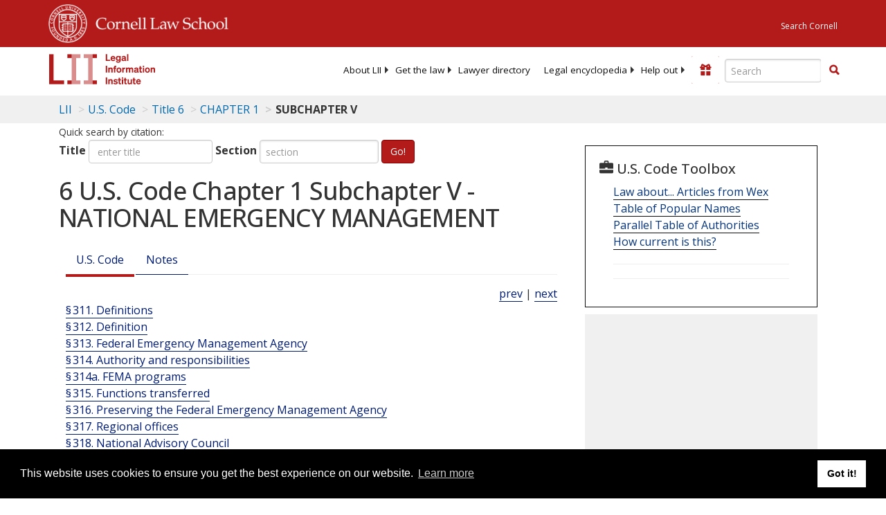

--- FILE ---
content_type: text/html; charset=UTF-8
request_url: https://www.law.cornell.edu/ajax/lii-fundraiser.php
body_size: 3
content:
{"enabled":"0","omitted":false,"onpage":"\/uscode\/text\/6\/chapter-1\/subchapter-V"}

--- FILE ---
content_type: text/html; charset=utf-8
request_url: https://www.google.com/recaptcha/api2/aframe
body_size: 250
content:
<!DOCTYPE HTML><html><head><meta http-equiv="content-type" content="text/html; charset=UTF-8"></head><body><script nonce="HV87CphqGxk7uhQctGIChA">/** Anti-fraud and anti-abuse applications only. See google.com/recaptcha */ try{var clients={'sodar':'https://pagead2.googlesyndication.com/pagead/sodar?'};window.addEventListener("message",function(a){try{if(a.source===window.parent){var b=JSON.parse(a.data);var c=clients[b['id']];if(c){var d=document.createElement('img');d.src=c+b['params']+'&rc='+(localStorage.getItem("rc::a")?sessionStorage.getItem("rc::b"):"");window.document.body.appendChild(d);sessionStorage.setItem("rc::e",parseInt(sessionStorage.getItem("rc::e")||0)+1);localStorage.setItem("rc::h",'1769014329700');}}}catch(b){}});window.parent.postMessage("_grecaptcha_ready", "*");}catch(b){}</script></body></html>